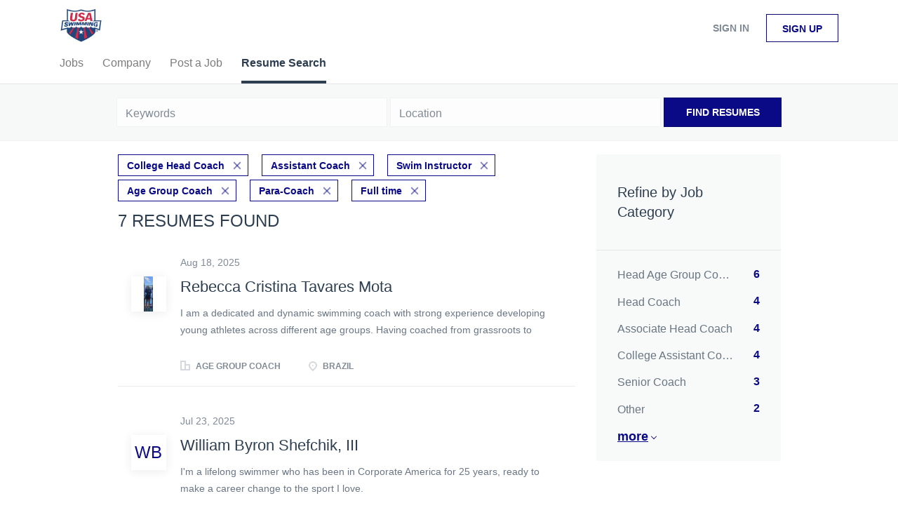

--- FILE ---
content_type: text/html;charset=utf-8
request_url: https://jobboard.usaswimming.org/resumes/?categories%5B%5D=College%20Head%20Coach&categories%5B%5D=Assistant%20Coach&categories%5B%5D=Swim%20Instructor&categories%5B%5D=Age%20Group%20Coach&categories%5B%5D=Para-Coach&job_type%5B%5D=Full%20time
body_size: 8992
content:
<!DOCTYPE html>
<html lang="en">
<head>
    <meta charset="utf-8">
    <meta http-equiv="X-UA-Compatible" content="IE=edge">
    <meta name="viewport" content="width=device-width, initial-scale=1">
    <!-- The above 3 meta tags *must* come first in the head; any other head content must come *after* these tags -->

    <meta name="keywords" content="">
    <meta name="description" content="Resumes from USASwimming">
    <meta name="viewport" content="width=device-width, height=device-height,
                                   initial-scale=1.0, maximum-scale=1.0,
                                   target-densityDpi=device-dpi">
    <link rel="alternate" type="application/rss+xml" title="Jobs" href="https://jobboard.usaswimming.org/rss/">

    <title>Resumes | USASwimming</title>

    <link href="https://cdn.smartjobboard.com/2025.09/templates/BreezeDND/assets/styles.css" rel="stylesheet">

    <link href="https://jobboard.usaswimming.org/templates/BreezeDND/assets/style/styles.css?v=1759913015.478" rel="stylesheet" id="styles">

    <link rel="icon" href="https://jobboard.usaswimming.org/templates/BreezeDND/assets/images/shield.jpg" type="image/x-icon" />
<meta property="og:type" content="website" />
<meta property="og:site_name" content="USASwimming" />
<meta property="og:url" content="https://jobboard.usaswimming.org/resumes/?categories%5B%5D=College%20Head%20Coach&amp;categories%5B%5D=Assistant%20Coach&amp;categories%5B%5D=Swim%20Instructor&amp;categories%5B%5D=Age%20Group%20Coach&amp;categories%5B%5D=Para-Coach&amp;job_type%5B%5D=Full%20time" />
<meta property="og:title" content="Resumes | USASwimming" />
<meta property="og:description" content="Resumes from USASwimming" />
<meta property="og:image" content="https://jobboard.usaswimming.org/templates/BreezeDND/assets/images/shield.jpg" />
<meta name="twitter:image" content="https://jobboard.usaswimming.org/templates/BreezeDND/assets/images/shield.jpg">
<script type="application/ld+json">{"@context":"https:\/\/schema.org","@type":"WebSite","url":"https:\/\/jobboard.usaswimming.org","image":"https:\/\/jobboard.usaswimming.org\/templates\/BreezeDND\/assets\/images\/shield.jpg","description":"","keywords":"","name":"USASwimming","potentialAction":{"@type":"SearchAction","target":"https:\/\/jobboard.usaswimming.org\/jobs\/?q={q}","query-input":"required name=q"}}</script>
            <!-- Global Site Tag (gtag.js) - Google Analytics -->
        <script async src="https://www.googletagmanager.com/gtag/js?id=UA-110320771-1"></script>
        <script>
            window.dataLayer = window.dataLayer || [];
            function gtag(){ dataLayer.push(arguments); }
            gtag('js', new Date());
                                        gtag('config', 'UA-110320771-1', {
                    'anonymize_ip': true,
                    'dimension1': 'jbtest.mysmartjobboard.com',
                    'dimension2': 'BreezeDND'
                });
                    </script>
            <script>
    </script>    <style type="text/css"></style>
    
</head>
<body>
    <nav class="navbar navbar-default">
	<div class="container container-fluid">
		<div class="logo navbar-header">
			<a class="logo__text navbar-brand" href="https://jobboard.usaswimming.org">
				<img src="https://jobboard.usaswimming.org/templates/BreezeDND/assets/images/shield.jpg" alt="USASwimming" />
			</a>
		</div>
		<div class="burger-button__wrapper burger-button__wrapper__js visible-sm visible-xs"
			 data-target="#navbar-collapse" data-toggle="collapse">
			<a href="#" aria-label="Navigation Menu"><div class="burger-button"></div></a>
		</div>
		<div class="collapse navbar-collapse" id="navbar-collapse">
			<div class="visible-sm visible-xs">
													<ul class="nav navbar-nav navbar-left">
            <li class="navbar__item ">
            <a class="navbar__link" href="/jobs/" ><span>Jobs</span></a>
                    </li>
            <li class="navbar__item ">
            <a class="navbar__link" href="/companies/" ><span>Company</span></a>
                    </li>
            <li class="navbar__item ">
            <a class="navbar__link" href="/add-listing/?listing_type_id=Job" ><span>Post a Job</span></a>
                    </li>
            <li class="navbar__item active">
            <a class="navbar__link" href="/resumes/" ><span>Resume Search</span></a>
                    </li>
    </ul>


				
			</div>
			<ul class="nav navbar-nav navbar-right">
									<li class="navbar__item navbar__item ">
						<a class="navbar__link navbar__login" href="https://jobboard.usaswimming.org/login/">Sign in</a>
					</li>
					<li class="navbar__item navbar__item__filled"><a class="navbar__link  btn__blue" href="https://jobboard.usaswimming.org/registration/">Sign up</a></li>
							</ul>
			<div class="visible-md visible-lg">
									<ul class="nav navbar-nav navbar-left">
            <li class="navbar__item ">
            <a class="navbar__link" href="/jobs/" ><span>Jobs</span></a>
                    </li>
            <li class="navbar__item ">
            <a class="navbar__link" href="/companies/" ><span>Company</span></a>
                    </li>
            <li class="navbar__item ">
            <a class="navbar__link" href="/add-listing/?listing_type_id=Job" ><span>Post a Job</span></a>
                    </li>
            <li class="navbar__item active">
            <a class="navbar__link" href="/resumes/" ><span>Resume Search</span></a>
                    </li>
    </ul>


				
			</div>
		</div>
	</div>
</nav>

<div id="apply-modal" class="modal fade" tabindex="-1">
	<div class="modal-dialog">
		<div class="modal-content">
			<div class="modal-header">
				<button type="button" class="close" data-dismiss="modal" aria-label="Close"></button>
				<h4 class="modal-title"></h4>
			</div>
			<div class="modal-body">
			</div>
		</div>
	</div>
</div>

                    
    <div class="page-row page-row-expanded">
        <div class="display-item">
            

<div class="search-header hidden-xs-480"></div>
<div class="quick-search__inner-pages hidden-xs-480">
    	<div class="quick-search">
    <div class="quick-search__wrapper">
		<form action="https://jobboard.usaswimming.org/resumes/" class="form-inline row">
			<div class="form-group form-group__input ">
				<label for="keywords" class="form-label sr-only">Keywords</label>
				<input type="text" value="" class="form-control" name="q" id="keywords" placeholder="Keywords" />
			</div>
							<div class="form-group form-group__input">
					<label for="Location" class="form-label sr-only">Location</label>
<input type="text" name="l" id="Location" class="form-control form-control__google-location" value="" placeholder="Location"/>
<input type="hidden" name="r" disabled />
				</div>
																					<input type="hidden" name="categories[]" value="College Head Coach">
											<input type="hidden" name="categories[]" value="Assistant Coach">
											<input type="hidden" name="categories[]" value="Swim Instructor">
											<input type="hidden" name="categories[]" value="Age Group Coach">
											<input type="hidden" name="categories[]" value="Para-Coach">
																											<input type="hidden" name="job_type[]" value="Full time">
															<div class="form-group form-group__btn">
				<button type="submit" class="quick-search__find btn btn__orange btn__bold ">Find Resumes</button>
			</div>
		</form>
	</div>
</div>

</div>
<div class="container">
    <div class="details-body details-body__search  clearfix">
                    <div class="col-sm-3 col-xs-12 sidebar-col pull-right">
                <div class="refine-search">
                    <a class="toggle--refine-search visible-xs" role="button" data-toggle="collapse" href="#" aria-expanded="true">
                        Refine Search                    </a>
                    <div class="refine-search__wrapper">
                        <div class="quick-search__inner-pages visible-xs-480">
                            	<div class="quick-search">
    <div class="quick-search__wrapper">
		<form action="https://jobboard.usaswimming.org/resumes/" class="form-inline row">
			<div class="form-group form-group__input ">
				<label for="keywords" class="form-label sr-only">Keywords</label>
				<input type="text" value="" class="form-control" name="q" id="keywords" placeholder="Keywords" />
			</div>
							<div class="form-group form-group__input">
					<label for="Location" class="form-label sr-only">Location</label>
<input type="text" name="l" id="Location" class="form-control form-control__google-location" value="" placeholder="Location"/>
<input type="hidden" name="r" disabled />
				</div>
																					<input type="hidden" name="categories[]" value="College Head Coach">
											<input type="hidden" name="categories[]" value="Assistant Coach">
											<input type="hidden" name="categories[]" value="Swim Instructor">
											<input type="hidden" name="categories[]" value="Age Group Coach">
											<input type="hidden" name="categories[]" value="Para-Coach">
																											<input type="hidden" name="job_type[]" value="Full time">
															<div class="form-group form-group__btn">
				<button type="submit" class="quick-search__find btn btn__orange btn__bold ">Find Resumes</button>
			</div>
		</form>
	</div>
</div>

                        </div>
                        


    <div class="refine-search__block clearfix">
        <span class="btn__refine-search">
                        Refine by Job Category        </span>
        <div class="refine-search__item-list collapse in clearfix" id="refine-block-JobCategory">
                                            <a class="refine-search__item" href="https://jobboard.usaswimming.org/resumes/?categories[]=College%20Head%20Coach&categories[]=Assistant%20Coach&categories[]=Swim%20Instructor&categories[]=Age%20Group%20Coach&categories[]=Para-Coach&categories[]=Head%20Age%20Group%20Coach&job_type[]=Full%20time" rel="nofollow">
                    <span class="refine-search__value">Head Age Group Coach</span>
                    <span class="refine-search__count pull-right">6</span>
                </a>
                                            <a class="refine-search__item" href="https://jobboard.usaswimming.org/resumes/?categories[]=College%20Head%20Coach&categories[]=Assistant%20Coach&categories[]=Swim%20Instructor&categories[]=Age%20Group%20Coach&categories[]=Para-Coach&categories[]=Head%20Coach&job_type[]=Full%20time" rel="nofollow">
                    <span class="refine-search__value">Head Coach</span>
                    <span class="refine-search__count pull-right">4</span>
                </a>
                                            <a class="refine-search__item" href="https://jobboard.usaswimming.org/resumes/?categories[]=College%20Head%20Coach&categories[]=Assistant%20Coach&categories[]=Swim%20Instructor&categories[]=Age%20Group%20Coach&categories[]=Para-Coach&categories[]=Associate%20Head%20Coach&job_type[]=Full%20time" rel="nofollow">
                    <span class="refine-search__value">Associate Head Coach</span>
                    <span class="refine-search__count pull-right">4</span>
                </a>
                                            <a class="refine-search__item" href="https://jobboard.usaswimming.org/resumes/?categories[]=College%20Head%20Coach&categories[]=Assistant%20Coach&categories[]=Swim%20Instructor&categories[]=Age%20Group%20Coach&categories[]=Para-Coach&categories[]=College%20Assistant%20Coach&job_type[]=Full%20time" rel="nofollow">
                    <span class="refine-search__value">College Assistant Coach</span>
                    <span class="refine-search__count pull-right">4</span>
                </a>
                                            <a class="refine-search__item" href="https://jobboard.usaswimming.org/resumes/?categories[]=College%20Head%20Coach&categories[]=Assistant%20Coach&categories[]=Swim%20Instructor&categories[]=Age%20Group%20Coach&categories[]=Para-Coach&categories[]=Senior%20Coach&job_type[]=Full%20time" rel="nofollow">
                    <span class="refine-search__value">Senior Coach</span>
                    <span class="refine-search__count pull-right">3</span>
                </a>
                                            <a class="refine-search__item" href="https://jobboard.usaswimming.org/resumes/?categories[]=College%20Head%20Coach&categories[]=Assistant%20Coach&categories[]=Swim%20Instructor&categories[]=Age%20Group%20Coach&categories[]=Para-Coach&categories[]=Other&job_type[]=Full%20time" rel="nofollow">
                    <span class="refine-search__value">Other</span>
                    <span class="refine-search__count pull-right">2</span>
                </a>
                                                <div class="less-more" style="display: none;">
                                <a class="refine-search__item" href="https://jobboard.usaswimming.org/resumes/?categories[]=College%20Head%20Coach&categories[]=Assistant%20Coach&categories[]=Swim%20Instructor&categories[]=Age%20Group%20Coach&categories[]=Para-Coach&categories[]=High%20School%20Assistant%20Coach&job_type[]=Full%20time" rel="nofollow">
                    <span class="refine-search__value">High School Assistant Coach</span>
                    <span class="refine-search__count pull-right">2</span>
                </a>
                                            <a class="refine-search__item" href="https://jobboard.usaswimming.org/resumes/?categories[]=College%20Head%20Coach&categories[]=Assistant%20Coach&categories[]=Swim%20Instructor&categories[]=Age%20Group%20Coach&categories[]=Para-Coach&categories[]=Aquatic%20Director&job_type[]=Full%20time" rel="nofollow">
                    <span class="refine-search__value">Aquatic Director</span>
                    <span class="refine-search__count pull-right">1</span>
                </a>
                                            <a class="refine-search__item" href="https://jobboard.usaswimming.org/resumes/?categories[]=College%20Head%20Coach&categories[]=Assistant%20Coach&categories[]=Swim%20Instructor&categories[]=Age%20Group%20Coach&categories[]=Para-Coach&categories[]=High%20School%20Head%20Coach&job_type[]=Full%20time" rel="nofollow">
                    <span class="refine-search__value">High School Head Coach</span>
                    <span class="refine-search__count pull-right">1</span>
                </a>
                                            <a class="refine-search__item" href="https://jobboard.usaswimming.org/resumes/?categories[]=College%20Head%20Coach&categories[]=Assistant%20Coach&categories[]=Swim%20Instructor&categories[]=Age%20Group%20Coach&categories[]=Para-Coach&categories[]=Masters%20Coach&job_type[]=Full%20time" rel="nofollow">
                    <span class="refine-search__value">Masters Coach</span>
                    <span class="refine-search__count pull-right">1</span>
                </a>
                                        </div><a href="#" class="less-more__btn link">More</a>
                    </div>
    </div>
                    </div>
                </div>

                            </div>
                <div class="search-results search-results__resumes col-xs-12 col-sm-9 main-col  pull-left">
                            <div class="current-search__top">
                                                                                                        <a class="badge" href="https://jobboard.usaswimming.org/resumes/?categories[]=Assistant%20Coach&categories[]=Swim%20Instructor&categories[]=Age%20Group%20Coach&categories[]=Para-Coach&job_type[]=Full%20time">College Head Coach</a>
                                                            <a class="badge" href="https://jobboard.usaswimming.org/resumes/?categories[]=College%20Head%20Coach&categories[]=Swim%20Instructor&categories[]=Age%20Group%20Coach&categories[]=Para-Coach&job_type[]=Full%20time">Assistant Coach</a>
                                                            <a class="badge" href="https://jobboard.usaswimming.org/resumes/?categories[]=College%20Head%20Coach&categories[]=Assistant%20Coach&categories[]=Age%20Group%20Coach&categories[]=Para-Coach&job_type[]=Full%20time">Swim Instructor</a>
                                                            <a class="badge" href="https://jobboard.usaswimming.org/resumes/?categories[]=College%20Head%20Coach&categories[]=Assistant%20Coach&categories[]=Swim%20Instructor&categories[]=Para-Coach&job_type[]=Full%20time">Age Group Coach</a>
                                                            <a class="badge" href="https://jobboard.usaswimming.org/resumes/?categories[]=College%20Head%20Coach&categories[]=Assistant%20Coach&categories[]=Swim%20Instructor&categories[]=Age%20Group%20Coach&job_type[]=Full%20time">Para-Coach</a>
                                                                                                                                                            <a class="badge" href="https://jobboard.usaswimming.org/resumes/?categories[]=College%20Head%20Coach&categories[]=Assistant%20Coach&categories[]=Swim%20Instructor&categories[]=Age%20Group%20Coach&categories[]=Para-Coach">Full time</a>
                                                                                        </div>
            
            <h1 class="search-results__title">
                                7 resumes found            </h1>

            
            <div class="widgets__container editable-only     " data-name="resume_search_list">
            <div class="section" data-type="listing_search_list" data-name="Select fields for resume search results" >
            <article class="media well listing-item ">
            <div class="media-left listing-item__logo listing-item__resumes">
                <div class="listing-item__logo--wrapper">
                    <a class="profile__image" href="https://jobboard.usaswimming.org/resume/4984/age-group-coach/">
                                                    <img class="media-object profile__img" src="https://jobboard.usaswimming.org/files/pictures/917f9345-84b8-4bdf-a7e3-237fcadf1c92.webp" alt="Age Group Coach">
                                            </a>
                </div>
            </div>
            <div class="media-body">
                                    <div class="listing-item__date">
                        Aug 18, 2025
                    </div>
                
                <div class="media-heading listing-item__title ">
                                            <a href="https://jobboard.usaswimming.org/resume/4984/age-group-coach/" class="strong">
                            Rebecca Cristina Tavares Mota
                        </a>
                                                        </div>

                                    <div class="listing-item__desc listing-item__desc-job-seeker ">
                          I am a dedicated and dynamic swimming coach with strong experience developing young athletes across different age groups. Having coached from grassroots to high-performance levels, I bring expertise in technical stroke development, strength and conditioning, and athlete-centered training. My coaching background includes roles with prestigious teams such as Fluminense Football Club, Clube de Regatas do Flamengo, the Brazilian National Team for athletes with Down Syndrome, and the Brazilian National Age Group Open Water Team.    
  I hold all five ASCA certifications—an achievement reached by only a select few coaches in Brazil—and I am currently pursuing a degree in Physical Education at the Federal University of Rio de Janeiro. My coaching has contributed to multiple national champions and record holders, demonstrating my ability to guide swimmers to reach their full potential.  
    Fluent in English and with advanced communication skills, I excel in motivating young athletes, building team spirit, and fostering a positive, disciplined, and supportive training environment. My goal is to help swimmers at age-group level develop both a love for the sport and the foundation for long-term success in and out of the pool.  
                    </div>
                
                                
                                                                        <div class="listing-item__info clearfix">
                                                                    <span class="listing-item__info--item listing-item__info--item-company">
                            Age Group Coach
                        </span>
                                                                <span class="listing-item__info--item listing-item__info--item-location">
                            Brazil
                        </span>
                                    
                    </div>
                            </div>
                    </article>
                    <article class="media well listing-item ">
            <div class="media-left listing-item__logo listing-item__resumes">
                <div class="listing-item__logo--wrapper">
                    <a class="profile__image" href="https://jobboard.usaswimming.org/resume/4939/assistant-coach/">
                                                    <span class="image__fallback">
                                WB
                            </span>
                                            </a>
                </div>
            </div>
            <div class="media-body">
                                    <div class="listing-item__date">
                        Jul 23, 2025
                    </div>
                
                <div class="media-heading listing-item__title ">
                                            <a href="https://jobboard.usaswimming.org/resume/4939/assistant-coach/" class="strong">
                            William Byron Shefchik, III
                        </a>
                                                        </div>

                                    <div class="listing-item__desc listing-item__desc-job-seeker ">
                         I'm a lifelong swimmer who has been in Corporate America for 25 years, ready to make a career change to the sport I love. 
                    </div>
                
                                
                                                                        <div class="listing-item__info clearfix">
                                                                    <span class="listing-item__info--item listing-item__info--item-company">
                            Assistant Coach
                        </span>
                                                                <span class="listing-item__info--item listing-item__info--item-location">
                            USA
                        </span>
                                    
                    </div>
                            </div>
                    </article>
                    <article class="media well listing-item ">
            <div class="media-left listing-item__logo listing-item__resumes">
                <div class="listing-item__logo--wrapper">
                    <a class="profile__image" href="https://jobboard.usaswimming.org/resume/5216/assistant-swim-coach/">
                                                    <span class="image__fallback">
                                TR
                            </span>
                                            </a>
                </div>
            </div>
            <div class="media-body">
                                    <div class="listing-item__date">
                        Dec 15, 2025
                    </div>
                
                <div class="media-heading listing-item__title ">
                                            <a href="https://jobboard.usaswimming.org/resume/5216/assistant-swim-coach/" class="strong">
                            Tara Rifkin
                        </a>
                                                        </div>

                                    <div class="listing-item__desc listing-item__desc-job-seeker no-skills">
                        
                    </div>
                
                                
                                                                        <div class="listing-item__info clearfix">
                                                                    <span class="listing-item__info--item listing-item__info--item-company">
                            Assistant Swim Coach
                        </span>
                                                                <span class="listing-item__info--item listing-item__info--item-location">
                            New York, NY, USA
                        </span>
                                    
                    </div>
                            </div>
                    </article>
                    <article class="media well listing-item ">
            <div class="media-left listing-item__logo listing-item__resumes">
                <div class="listing-item__logo--wrapper">
                    <a class="profile__image" href="https://jobboard.usaswimming.org/resume/5196/swimming-coach/">
                                                    <img class="media-object profile__img" src="https://jobboard.usaswimming.org/files/pictures/IMG-20241118-WA0007.webp" alt="Swimming Coach">
                                            </a>
                </div>
            </div>
            <div class="media-body">
                                    <div class="listing-item__date">
                        Nov 21, 2025
                    </div>
                
                <div class="media-heading listing-item__title ">
                                            <a href="https://jobboard.usaswimming.org/resume/5196/swimming-coach/" class="strong">
                            Joseph Armenakis
                        </a>
                                                        </div>

                                    <div class="listing-item__desc listing-item__desc-job-seeker ">
                         As a former National-level Swimmer and a competitive CrossFit athlete, I bring a deep understanding of the discipline and teamwork required in sports. As a Swimming Development Coach/Teacher at St. Hilda’s Anglican School for Girls in Perth - Australia, I have successfully managed administrative tasks such as organizing events, coordinating schedules, and managing communications with parents and guardians and everyday management tasks including leading programmes. Under my leadership as the Jnrs Swimming Coach, the Junior Development Squad achieved remarkable success, including winning the 2024 WA Junior SC Championship in the Girls Category within 6 months in. These results reflect my dedication, attention to detail, and ability to inspire athletes to perform at their best. My diverse experience in coaching and expertise across various training disciplines enable me to deliver engaging and effective sessions that promote a healthy and active lifestyle. My role also involves assisting with winning the IGSSA - JIGSSA in 2025 and handling day-to-day operational responsibilities. Currently our age group girls of 10-13 are in the top fastest swimmers in WA State and Australia in most events 
 Previously, I collaborated with the Ministry of Education in Cyprus, where I managed summer camps, enhancing my ability to coordinate large-scale events. These experiences have equipped me with exceptional interpersonal skills, attention to detail, and the ability to manage competing priorities effectively. 
 Thank you for considering my application. I am eager to contribute my passion, skills, and dedication to your team. 
 Yours sincerely, Joseph 
                    </div>
                
                                
                                                                        <div class="listing-item__info clearfix">
                                                                    <span class="listing-item__info--item listing-item__info--item-company">
                            Swimming Coach
                        </span>
                                                                <span class="listing-item__info--item listing-item__info--item-location">
                            USA
                        </span>
                                    
                    </div>
                            </div>
                    </article>
                    <article class="media well listing-item ">
            <div class="media-left listing-item__logo listing-item__resumes">
                <div class="listing-item__logo--wrapper">
                    <a class="profile__image" href="https://jobboard.usaswimming.org/resume/5148/swimming/">
                                                    <span class="image__fallback">
                                NC
                            </span>
                                            </a>
                </div>
            </div>
            <div class="media-body">
                                    <div class="listing-item__date">
                        Nov 04, 2025
                    </div>
                
                <div class="media-heading listing-item__title ">
                                            <a href="https://jobboard.usaswimming.org/resume/5148/swimming/" class="strong">
                            Nyaluak Chuol ojul Pathayi
                        </a>
                                                        </div>

                                    <div class="listing-item__desc listing-item__desc-job-seeker no-skills">
                        
                    </div>
                
                                
                                                                        <div class="listing-item__info clearfix">
                                                                    <span class="listing-item__info--item listing-item__info--item-company">
                            Swimming
                        </span>
                                                                <span class="listing-item__info--item listing-item__info--item-location">
                            Mankato, MN, USA
                        </span>
                                    
                    </div>
                            </div>
                    </article>
                    <article class="media well listing-item ">
            <div class="media-left listing-item__logo listing-item__resumes">
                <div class="listing-item__logo--wrapper">
                    <a class="profile__image" href="https://jobboard.usaswimming.org/resume/4994/swimming-coach/">
                                                    <span class="image__fallback">
                                Te
                            </span>
                                            </a>
                </div>
            </div>
            <div class="media-body">
                                    <div class="listing-item__date">
                        Aug 23, 2025
                    </div>
                
                <div class="media-heading listing-item__title ">
                                            <a href="https://jobboard.usaswimming.org/resume/4994/swimming-coach/" class="strong">
                            Teyan
                        </a>
                                                        </div>

                                    <div class="listing-item__desc listing-item__desc-job-seeker ">
                         I'm a highly motivated and enthusiastic swimming coach from West Wales, United Kingdom seeking employment in swimming coaching in the United States of America. My coaching philosophy is based on implementing long term athletic development and positive effective coaching practices to o all swimmers from junior level to national level to achieve there goals in competitive swimming. 
                    </div>
                
                                
                                                                        <div class="listing-item__info clearfix">
                                                                    <span class="listing-item__info--item listing-item__info--item-company">
                            Swimming Coach
                        </span>
                                                                <span class="listing-item__info--item listing-item__info--item-location">
                            United Kingdom
                        </span>
                                    
                    </div>
                            </div>
                    </article>
                    <article class="media well listing-item ">
            <div class="media-left listing-item__logo listing-item__resumes">
                <div class="listing-item__logo--wrapper">
                    <a class="profile__image" href="https://jobboard.usaswimming.org/resume/4951/aquatics-manager-head-coach/">
                                                    <span class="image__fallback">
                                SK
                            </span>
                                            </a>
                </div>
            </div>
            <div class="media-body">
                                    <div class="listing-item__date">
                        Jul 27, 2025
                    </div>
                
                <div class="media-heading listing-item__title ">
                                            <a href="https://jobboard.usaswimming.org/resume/4951/aquatics-manager-head-coach/" class="strong">
                            Stephen Kuhlke
                        </a>
                                                        </div>

                                    <div class="listing-item__desc listing-item__desc-job-seeker no-skills">
                        
                    </div>
                
                                
                                                                        <div class="listing-item__info clearfix">
                                                                    <span class="listing-item__info--item listing-item__info--item-company">
                            Aquatics Manager / Head Coach
                        </span>
                                                                <span class="listing-item__info--item listing-item__info--item-location">
                            Asia / Hawaii / Pacific Northwest / Military Bases
                        </span>
                                    
                    </div>
                            </div>
                    </article>
                        <button type="button" class="load-more btn btn__white hidden" data-page="1">
            Load more        </button>
    </div>

    </div>



        </div>
    </div>
</div>

        </div>
    </div>

    <div class="page-row hidden-print">
    
    <div class="widgets__container editable-only     " data-name="footer">
            <div class="section" data-type="footer" data-name="Footer" >
    <footer class="footer">
        <div class="container">
                        <div class="footer__follow-us">
<ul>
<li></li>
<li><a class="footer-nav__link" href="https://jobboard.usaswimming.org/">Home</a></li>
</ul>
</div>
<div>
<div>
<ul>
<li><a class="footer-nav__link" href="https://jobboard.usaswimming.org/contact/">Contact</a></li>
<li><a class="footer-nav__link" href="https://jobboard.usaswimming.org/about/">About Us </a></li>
<li><a class="footer-nav__link" href="https://jobboard.usaswimming.org/terms-of-use/">Terms &amp; Conditions</a></li>
</ul>
</div>
<div>
<ul>
<li>Employer</li>
<li><a class="footer-nav__link" href="https://jobboard.usaswimming.org/add-listing/?listing_type_id=Job">Post a Job</a></li>
<li><a class="footer-nav__link" href="https://jobboard.usaswimming.org/resumes/">Search Resumes</a></li>
<li><a class="footer-nav__link" href="https://jobboard.usaswimming.org/login/">Sign in</a></li>
</ul>
</div>
<div>
<ul>
<li>Job Seeker</li>
<li><a class="footer-nav__link" href="https://jobboard.usaswimming.org/jobs/">Find Jobs</a></li>
<li><a class="footer-nav__link" href="https://jobboard.usaswimming.org/add-listing/?listing_type_id=Resume">Create Resume</a></li>
<li><a class="footer-nav__link" href="https://jobboard.usaswimming.org/login/">Sign in</a></li>
</ul>
</div>
</div>
<div>&copy; 2008-2026 Powered by <a title="Job Board Software, Script" href="http://www.smartjobboard.com" target="_blank">SmartJobBoard Job Board Software</a></div>        </div>
    </footer>
</div>

    </div>



</div>


    <script src="https://cdn.smartjobboard.com/2025.09/templates/BreezeDND/assets/scripts.js"></script>

    <script>
        document.addEventListener("touchstart", function() { }, false);

        // Set global javascript value for page
        window.SJB_GlobalSiteUrl = 'https://jobboard.usaswimming.org';
        window.SJB_UserSiteUrl   = 'https://jobboard.usaswimming.org';

        $('.toggle--refine-search').on('click', function(e) {
            e.preventDefault();
            $(this).toggleClass('collapsed');
            $('.refine-search__wrapper').toggleClass('show');
        });
        $('.toggle--alert-block--form[data-toggle="collapse"]').on('click', function(e) {
            e.preventDefault();
            $(this).toggleClass('collapsed');
            $('.alert__form--wrapper').toggleClass('show');
        });
        $(document).ready(function () {
            if (window.location.hash == '#comments') {
                setTimeout(function () {
                    $('html, body').animate({
                        scrollTop: $("#disqus_thread").offset().top
                    }, 1500);
                    window.location.hash = '';
                }, 1000)
            }
            $('.blog__comment-link').on('click', function () {
                $('html, body').animate({
                    scrollTop: $("#disqus_thread").offset().top
                }, 300);
            });
            $('table').each(function() {
                $(this).wrap('<div class="table-responsive"/>')
            });
        })
    </script>

     <meta name="csrf-token" content="">                 <script>
                    $(document).ready(function() {
                        var recaptchaStarted = false;
                        function recaptchaLoad () {
                            if (!recaptchaStarted) {
                                recaptchaStarted = true;
                                $('body').append('<scr' + 'ipt src="https://www.google.com/recaptcha/api.js?onload=recaptchaOnLoad&render=explicit" async defer></scr' + 'ipt>')
                                $(window).off('scroll', recaptchaLoad);
                            }
                        }
                        $('.with-captcha :submit').each(function() {
                            if (!$(this).prop('disabled')) {
                                $(this).prop('disabled', true);
                                $(this).data('pre-captcha-disabled', true);
                            }
                        });
                        $('.with-captcha :input').keydown(recaptchaLoad);
                        setTimeout(recaptchaLoad, 5000);
                        $(window).on('scroll', recaptchaLoad);
                    });
                </script>            <script>
                var recaptchaLoaded = false;
                function recaptchaOnLoad() {
                    if (typeof captchaCompleted != 'undefined') {
                        return;
                    }
                    recaptchaLoaded = true;
                    $('.with-captcha').each(function() {
                        var form = $(this);
                        if (form.data('captcha-inited')) {
                            return true;
                        }
                        form.data('captcha-inited', true);
                        var recaptcha = $('<div class="recaptcha-container form-group"></div>');
                        form.find('input[type="submit"]')
                            .after(recaptcha);
                        recaptcha.uniqueId();
                        var id = grecaptcha.render(recaptcha.attr('id'), {
                            'sitekey': '6LcKwyAUAAAAANWAgSImC3RWxGe4Dz0A2qeuwwl3',
                            'size': 'invisible',
                            'badge': 'inline',
                            'hl': 'en',
                            'callback': function() {
                                form.data('captcha-triggered', true);
                                form.submit();
                            }
                        });
                
                        form.submit(function(e) {
                            if (!$(this).data('captcha-triggered')) {
                                e.preventDefault();
                                e.stopImmediatePropagation();
                                grecaptcha.execute(id);
                            }
                        });
                
                        var handlers = $._data(this, 'events')['submit'];
                        // take out the handler we just inserted from the end
                        var handler = handlers.pop();
                        // move it at the beginning
                        handlers.splice(0, 0, handler);
                        
                        $('.with-captcha :submit').each(function() {
                            if ($(this).prop('disabled') && $(this).data('pre-captcha-disabled')) {
                                $(this).prop('disabled', false);
                            }
                        });
                    });
                }
                
                function newRecaptchaForm() {
                    if (recaptchaLoaded) { // preventing node inserted before recaptcha load
                        recaptchaOnLoad();
                    }
                }
                const observer = new MutationObserver(newRecaptchaForm);
                observer.observe($('body').get(0), { childList: true, subtree: true });
            </script>     <div>         <script class="location-autocomplete">

            $('.form-control__google-location').keydown(function (e) {
                if (e.which == 13 && $('.ui-autocomplete:visible').length) {
                    return false;
                }
            });

            $('input.form-control__google-location').autocomplete({
                delay: 100,
                classes: {
                    'ui-autocomplete': 'google-autocomplete'
                },
                select: function(event) { // ios input cursor padding fix for long strings
                    setTimeout(function() {
                        event.target.blur();
                        event.target.focus();
                    }, 0);
                },
                source: function(request, response) {
                                            $.get('https://geo.smartjobboard.com/autocomplete/', {
                            country: "US",                            l: request.term,
                            lang: 'en'
                        }, function(suggestions) {
                                                        response(suggestions);
                        });
                                    }
            });

            $.ui.autocomplete.prototype._renderItem = function (ul, item) {
                var label = item.label.replace(new RegExp("([^\\w\\d]" + $.ui.autocomplete.escapeRegex(this.term) + ")", "i"), "<strong>$1</strong>");
                if (label == item.label) {
                    label = item.label.replace(new RegExp("(" + $.ui.autocomplete.escapeRegex(this.term) + ")", "i"), "<strong>$1</strong>");
                }
                item.label = label;
                return $("<li></li>")
                    .data("item.autocomplete", item)
                    .append("<a>" + item.label + "</a>")
                    .appendTo(ul);
            };

        </script>
    </div>
 	<script>
		$(document).on('click', '.less-more__btn', function(e) {
			e.preventDefault();
			var butt = $(this);
			butt.toggleClass('collapse');
			$(this).prev('.less-more').slideToggle('normal', function() {
				if ($(this).css('display') == 'block') {
					butt.html('Less');
				} else {
					butt.html('More');
				}
			});
		});
	</script>
 
         <script>
        var listingPerPage = 20;
        $('.load-more').click(function() {
            var self = $(this);
            var page = parseInt(self.data('page')) + 1;
            var s = $('html').scrollTop();
            self.addClass('loading');
			$.get('?categories[]=College%20Head%20Coach&categories[]=Assistant%20Coach&categories[]=Swim%20Instructor&categories[]=Age%20Group%20Coach&categories[]=Para-Coach&job_type[]=Full%20time&page=' + page, function(data) {
				window.history.replaceState( { } , '', '?categories[]=College%20Head%20Coach&categories[]=Assistant%20Coach&categories[]=Swim%20Instructor&categories[]=Age%20Group%20Coach&categories[]=Para-Coach&job_type[]=Full%20time&p=' + page);
                self.removeClass('loading');
                var listings = $(data).find('.listing-item');
                if (listings.length) {
                    $('.listing-item').last().after(listings);
                    $('html').scrollTop(s);
                    self.data('page', page);
                }
                if (listings.length !== listingPerPage) {
                    self.hide();
                }
            });
        });

        $(document).on('click', '.listing-item', function() {
			window.history.replaceState( { } , '', '?categories[]=College%20Head%20Coach&categories[]=Assistant%20Coach&categories[]=Swim%20Instructor&categories[]=Age%20Group%20Coach&categories[]=Para-Coach&job_type[]=Full%20time&p=' + $('.load-more').data('page') + '&s=' + $('html').scrollTop());
        });

        
    </script>
     <script>
        $('.navbar__link').on('touchstart focus', function () {
            var i = $(this).parents('.navbar__item');
            var result = !(i.is('.dropdown') && !$(this).is('.hover')) || $(document).width() < 993;
            $('.navbar__link.hover').removeClass('hover');
            i.find('.navbar__link').addClass('hover');
            return result;
        });

        $(document).on('click', function (e) {
            var dropdown = $('.navbar__link.hover').closest('.navbar__item');

            if (!dropdown.is(e.target) && dropdown.has(e.target).length === 0) {
                dropdown.find('.navbar__link.hover').removeClass('hover');
            }
        });
    </script>
 	<script>
		$("#apply-modal")
			.on('show.bs.modal', function(event) {
				if (!$(event.target).is('#apply-modal')) return;
				var button = $(event.relatedTarget);
				var titleData = button.data('title');
				var self = $(this);
				var updateTiny = typeof tinyconfig != 'undefined';
				self.find('.modal-title').text(titleData);
				if (button.data('applied')) {
					self.find('.modal-body').html('<p class="alert alert-danger">' + "You already applied to this job" + '</p>');
					return;
				}
				$.get(button.data('href'), function(data) {
					if (typeof data == 'object') {
						window.location.href = data.redirect;
						return;
					}
					self.find('.modal-body').html(data);
					self.find('.form-control').first().focus().select();
					if (updateTiny) {
						setTimeout(function () {
							tinymce.remove();
							tinymce.init(tinyconfig);
						}, 0);
					}
				});
			})
			.on('shown.bs.modal', function() {
				$(this).find('.form-control').first().focus().select();
			});
	</script>
 
    
</body>
</html>
